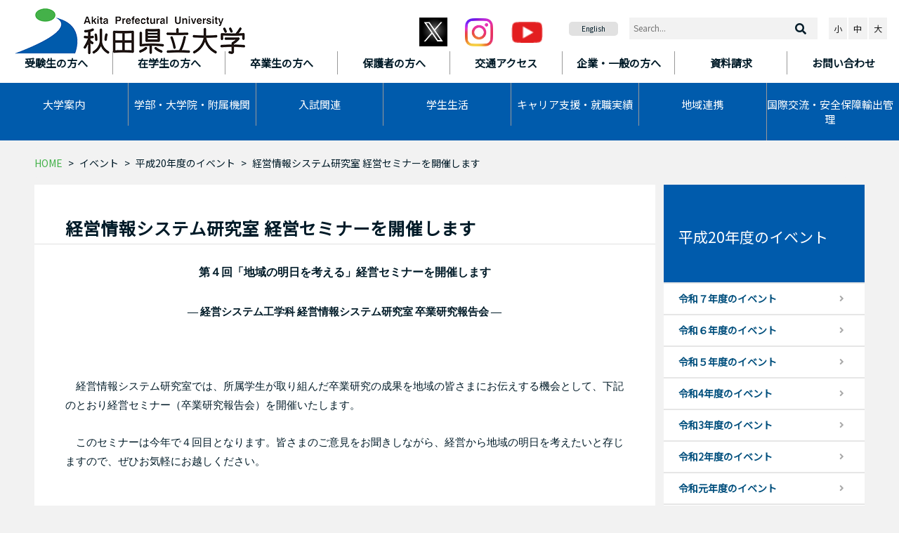

--- FILE ---
content_type: text/html
request_url: https://www.akita-pu.ac.jp/event/event2008/1584
body_size: 34841
content:
<!DOCTYPE html>
<html lang="ja">
<head>
	<meta charset="utf-8">
	<meta http-equiv="X-UA-Compatible" content="IE=edge">
	<meta name="viewport" content="width=device-width, initial-scale=1">
	<title>経営情報システム研究室 経営セミナーを開催します - 秋田県立大学</title>
	<meta name="keywords" content="">
	<meta name="description" content="">
	<meta name="google" value="notranslate">

	<link rel="shortcut icon" href="/favicon.ico" type="image/vnd.microsoft.icon">
	<link rel="icon" href="/favicon.ico" type="image/vnd.microsoft.icon">

	<!-- styles -->
	<link rel="stylesheet" href="/css/bootstrap.css">
	<link rel="stylesheet" href="/css/apu/all.min.css">
	<link rel="stylesheet" href="/css/apu/common.css?20260131">
	<link rel="stylesheet" href="https://fonts.googleapis.com/css?family=Noto+Sans+JP">
	<link rel="preconnect" href="https://fonts.googleapis.com">
	<link rel="preconnect" href="https://fonts.gstatic.com" crossorigin>
	<link href="https://fonts.googleapis.com/css2?family=Zen+Old+Mincho:wght@400;500;600;700;900&display=swap" rel="stylesheet">


	<!-- scripts -->
	<script src="/js/jquery.min.js"></script>
	<script src="/js/jquery.cookie.js"></script>
	<script src="/js/jquery.fontsize.js"></script>
	<script src="/js/jquery.cssswitch.js"></script>
	<script src="/js/apu/video.js"></script>
	<!-- Global site tag (gtag.js) - Google Analytics -->
	<script async src="https://www.googletagmanager.com/gtag/js?id=UA-12914042-1"></script>
	<script>
	  window.dataLayer = window.dataLayer || [];
	  function gtag(){dataLayer.push(arguments);}
	  gtag('js', new Date());
	
	  gtag('config', 'UA-12914042-1');
	  gtag('config', 'G-VL62D4KWK4');
	</script>
</head>
<body class="apu Www Page Free Page-1584">

<header id="header">
	<div class="sr-only"><a href="#main">本文へスキップ</a></div>
	<div id="header-top">
		<h1 class="site-title" id="header-title">
			<a href="/" title="トップページへ戻ります"><img alt="秋田県立大学" src="/img/apu/header_logo.png"></a>
		</h1>
		<div id="sp-header" class="navbar-header">
			<a class="btn sp-btn" href="#header-menu" aria-expanded="false" title="メニューを開く">
				<span></span>
				<span></span>
				<span></span>
			</a>
		</div>
		<div class="sns"><a href="https://twitter.com/akita_p_u" target="blank"><img alt="X" height="41" src="/up/images/www/oshirase/oshirase2024/sl_z_072523_61700_08.jpg" width="40"></a> <a href="https://www.instagram.com/akita_p_u2024/" target="blank"> <img alt="instagram" src="/up/images/www/oshirase/oshirase2024/Instagram_Glyph_Gradient.png" width="40"></a> <a href="https://www.youtube.com/channel/UCXK_zOMTLcQ2rS-Wbz2tZZQ" target="blank"><img alt="youtube" src="/img/apu/youtube_icon.png"></a></div>
	</div>
	<div id="header-menu">
		<nav id="header-nav">
			<ul class="language" id="sp-lang">
			  <li><a href="https://www.akita-pu.ac.jp/kokusaikoryu/lang/374">English</a></li>
			</ul>
			<div class="nav target-nav">
				<ul>
				  <li><a href="/user/user01"><b>受験生の方へ</b></a></li>
				  <li><a href="/user/user02"><b>在学生の方へ</b></a></li>
				  <li><a href="/user/user03"><b>卒業生の方へ</b></a></li>
				  <li><a href="/user/user04"><b>保護者の方へ</b></a></li>
				  <li><a href="/about/access/access"><b>交通アクセス</b></a></li>
				  <li><a href="/user/user05"><b>企業・一般の方へ</b></a></li>
				  <li><a href="https://telemail.jp/_pcsite/?des=033601&amp;gsn=0336055"><b>資料請求</b></a></li>
				  <li><a href="/site/contact"><b>お問い合わせ</b></a></li>
				</ul>
			</div>
			<div class="nav main-nav">
				<ul id="main-nav">
				  <li class="dropdown"><a aria-expanded="false" aria-haspopup="true" class="dropdown-toggle" data-toggle="dropdown" href="/about"><i class="fas fa-caret-square-right"></i>大学案内</a>
				  <div class="dropdown-menu row">
				  <ul class="col-md-3">
				    <li class="dropdown-header"><a href="/about/message"><i class="fas fa-caret-square-right"></i>学長挨拶</a></li>
				    <li class="dropdown-header"><a href="/about/tokucho"><i class="fas fa-caret-square-right"></i>大学の特徴</a></li>
				    <li class="dropdown-header"><a href="/about/houjin"><i class="fas fa-caret-square-right"></i>法人情報</a></li>
				    <li class="dropdown-header"><a href="/about/kyouiku"><i class="fas fa-caret-square-right"></i>教育情報の公表（法定事項）</a></li>
				    <li class="dropdown-header"><a href="/about/kai"><i class="fas fa-caret-square-right"></i>後援会・同窓会</a></li>
				  </ul>
				  <ul class="col-md-3">
				    <li class="dropdown-header"><a href="/about/rinen"><i class="fas fa-caret-square-right"></i>基本理念</a></li>
				    <li class="dropdown-header"><a href="/about/gaiyo"><i class="fas fa-caret-square-right"></i>大学の概要</a></li>
				    <li class="dropdown-header"><a href="/about/nyusatu"><i class="fas fa-caret-square-right"></i>入札・調達情報</a></li>
				    <li class="dropdown-header"><a href="/gakubu/kyoin"><i class="fas fa-caret-square-right"></i>教員紹介</a></li>
				    <li class="dropdown-header"><a href="/about/kazenet"><i class="fas fa-caret-square-right"></i>風ネット</a></li>
				  </ul>
				  <ul class="col-md-3">
				    <li class="dropdown-header"><a href="/about/policy"><i class="fas fa-caret-square-right"></i>学位授与等の方針（3ポリシー）</a></li>
				    <li class="dropdown-header"><a href="/about/access"><i class="fas fa-caret-square-right"></i>交通アクセス</a></li>
				    <li class="dropdown-header"><a href="/about/pamp"><i class="fas fa-caret-square-right"></i>パンフレット・広報誌</a></li>
				    <li class="dropdown-header"><a href="/about/saiyo"><i class="fas fa-caret-square-right"></i>教員公募・職員募集</a></li>
				    <li class="dropdown-header"><a href="/archives/6387"><i class="fas fa-caret-square-right"></i>寄附金のお願い</a></li>
				  </ul>
				  </div>
				  </li>
				  <li class="dropdown"><a aria-expanded="true" aria-haspopup="true" class="dropdown-toggle" data-toggle="dropdown" href="/gakubu"><i class="fas fa-caret-square-right"></i>学部・大学院・<wbr>附属機関 </a>
				  <div class="dropdown-menu row">
				  <ul class="col-md-3">
				    <li class="dropdown-header"><a href="/gakubu/sys"><i class="fas fa-caret-square-right"></i>システム科学技術学部</a></li>
				    <li class="dropdown-header"><a href="/gakubu/bio"><i class="fas fa-caret-square-right"></i>生物資源科学部</a></li>
				    <li class="dropdown-header"><a href="/gakubu/inst"><i class="fas fa-caret-square-right"></i>附属機関・施設</a></li>
				  </ul>
				  <ul class="col-md-3">
				    <li class="dropdown-header"><a href="/gakubu/grad-sys/daigakuin0100
				"><i class="fas fa-caret-square-right"></i>システム科学技術研究科[大学院]</a></li>
				    <li class="dropdown-header"><a href="/gakubu/grad-bio/daigakuin0200
				"><i class="fas fa-caret-square-right"></i>生物資源科学研究科[大学院]</a></li>
				  </ul>
				  <ul class="col-md-3">
				    <li class="dropdown-header"><a href="/gakubu/kyoin"><i class="fas fa-caret-square-right"></i>教員紹介</a></li>
				    <li class="dropdown-header"><a href="http://www.akita-pu.ac.jp/stic/souran/study/index.php
				"><i class="fas fa-caret-square-right"></i>研究紹介</a></li>
				  </ul>
				  </div>
				  </li>
				  <li class="dropdown"><a aria-expanded="false" aria-haspopup="true" class="dropdown-toggle" data-toggle="dropdown" href="/nyushi"><i class="fas fa-caret-square-right"></i>入試関連</a>
				  <div class="dropdown-menu row">
				  <ul class="col-md-3">
				    <li class="dropdown-header"><a href="/nyushi/8005"><i class="fas fa-caret-square-right"></i>合格者発表について</a></li>
				    <li class="dropdown-header"><a href="/event2/e-gakubu2026/8752"><i class="fas fa-caret-square-right"></i>入試ガイド（令和8年4月入学者向け）</a></li>
				    <li class="dropdown-header"><a href="/nyushi/admission"><i class="fas fa-caret-square-right"></i>入学者受入れの方針<br>
				    (アドミッション・ポリシー)</a></li>
				  </ul>
				  <ul class="col-md-3">
				    <li class="dropdown-header"><a href="/nyushi/6299"><i class="fas fa-caret-square-right"></i>インターネット出願</a></li>
				    <li class="dropdown-header"><a href="https://telemail.jp/_pcsite/?des=033601&amp;gsn=0336055"><i class="fas fa-caret-square-right"></i>資料請求</a></li>
				    <li class="dropdown-header"><a href="/nyushi/link-gakubu"><i class="fas fa-caret-square-right"></i>学部</a></li>
				  </ul>
				  <ul class="col-md-3">
				    <li class="dropdown-header"><a href="/nyushi/6300"><i class="fas fa-caret-square-right"></i>各種要項</a></li>
				    <li class="dropdown-header"><a href="/news/event2/"><i class="fas fa-caret-square-right"></i>受験生へのお知らせ</a></li>
				    <li class="dropdown-header"><a href="/nyushi/link-daigakuin"><i class="fas fa-caret-square-right"></i>大学院</a></li>
				  </ul>
				  </div>
				  </li>
				  <li class="dropdown"><a aria-expanded="true" aria-haspopup="true" class="dropdown-toggle" data-toggle="dropdown" href="/student"><i class="fas fa-caret-square-right"></i>学生生活 </a>
				  <div class="dropdown-menu row">
				  <ul class="col-md-3">
				    <li class="dropdown-header"><a href="/student/student0500"><i class="fas fa-caret-square-right"></i>各種証明書</a></li>
				    <li class="dropdown-header"><a href="/student/kagai"><i class="fas fa-caret-square-right"></i>課外活動</a></li>
				    <li class="dropdown-header"><a href="/student/syogaigakusei"><i class="fas fa-caret-square-right"></i>生涯学生制度</a></li>
				  </ul>
				  <ul class="col-md-3">
				    <li class="dropdown-header"><a href="/student/calendar/student0100"><i class="fas fa-caret-square-right"></i>学生ポータル・シラバス</a></li>
				    <li class="dropdown-header"><a href="/student/support"><i class="fas fa-caret-square-right"></i>学生生活サポート</a></li>
				    <li class="dropdown-header"><a href="/student/alumni"><i class="fas fa-caret-square-right"></i>後援会・同窓会</a></li>
				  </ul>
				  <ul class="col-md-3">
				    <li class="dropdown-header"><a href="/student/calendar"><i class="fas fa-caret-square-right"></i>学生活動</a></li>
				    <li class="dropdown-header"><a href="/student/seido"><i class="fas fa-caret-square-right"></i>学費・奨学金</a></li>
				  </ul>
				  </div>
				  </li>
				  <li class="dropdown"><a aria-expanded="true" aria-haspopup="true" class="dropdown-toggle" data-toggle="dropdown" href="/shinro"><i class="fas fa-caret-square-right"></i>キャリア支援・<wbr>就職実績</a>
				  <div class="dropdown-menu row">
				  <ul class="col-md-3">
				    <li class="dropdown-header"><a href="/shinro/shinro010100"><i class="fas fa-caret-square-right"></i>キャリア情報センター</a></li>
				    <li class="dropdown-header"><a href="/shinro/shushoku"><i class="fas fa-caret-square-right"></i>採用ご担当者様へ</a></li>
				  </ul>
				  <ul class="col-md-3">
				    <li class="dropdown-header"><a href="/shinro/jokyo"><i class="fas fa-caret-square-right"></i>進路状況（学部・学科）</a></li>
				    <li class="dropdown-header"><a href="/shinro/5658"><i class="fas fa-caret-square-right"></i>Aターン等の支援について</a></li>
				  </ul>
				  <ul class="col-md-3">
				    <li class="dropdown-header"><a href="/shinro/grad-jokyo"><i class="fas fa-caret-square-right"></i>進路状況（大学院）</a></li>
				  </ul>
				  </div>
				  </li>
				  <li class="dropdown"><a aria-expanded="true" aria-haspopup="true" class="dropdown-toggle" data-toggle="dropdown" href="/renkei"><i class="fas fa-caret-square-right"></i>地域連携</a>
				  <div class="dropdown-menu row">
				  <ul class="col-md-3">
				    <li class="dropdown-header"><a href="/renkei/shogai"><i class="fas fa-caret-square-right"></i>公開講座・公開講演会</a></li>
				    <li class="dropdown-header"><a href="/renkei/coi-next"><i class="fas fa-caret-square-right"></i>秋田COI-NEXT ソウゾウの森プロジェクト</a></li>
				  </ul>
				  <ul class="col-md-3">
				    <li class="dropdown-header"><a href="/renkei/hiseiki"><i class="fas fa-caret-square-right"></i>科目等履修生・聴講生・研究生</a></li>
				    <li class="dropdown-header"><a href="/renkei/kikan"><i class="fas fa-caret-square-right"></i>附属機関・施設</a></li>
				  </ul>
				  <ul class="col-md-3">
				    <li class="dropdown-header"><a href="/renkei/chiiki"><i class="fas fa-caret-square-right"></i>地域連携</a></li>
				    <li class="dropdown-header"><a href="/renkei/shisetsu/5668"><i class="fas fa-caret-square-right"></i>施設の貸出</a></li>
				  </ul>
				  </div>
				  </li>
				  <li class="dropdown"><a aria-expanded="true" aria-haspopup="true" class="dropdown-toggle" data-toggle="dropdown" href="/kokusaikoryu"><i class="fas fa-caret-square-right"></i>国際交流・安全保障輸出管理</a>
				  <div class="dropdown-menu row">
				  <ul class="col-md-3">
				    <li class="dropdown-header"><a href="/kokusaikoryu/kokusai"><i class="fas fa-caret-square-right"></i>国際交流</a></li>
				  </ul>
				  <ul class="col-md-3">
				    <li class="dropdown-header"><a href="/kokusaikoryu/lang"><i class="fas fa-caret-square-right"></i>外国語版サイト</a></li>
				  </ul>
				  <ul class="col-md-3">
				    <li class="dropdown-header"><a href="https://sites.google.com/akita-pu.ac.jp/anzenhosho/"><i class="fas fa-caret-square-right"></i>安全保障輸出管理</a></li>
				  </ul>
				  </div>
				  </li>
				</ul>
			</div>
		</nav>
		<aside id="header-app">
		<div class="sns"><a href="https://twitter.com/akita_p_u" target="blank"><img alt="X" height="41" src="/up/images/sl_z_072523_61700_08.jpg" width="40"></a>　<a href="https://www.instagram.com/akita_p_u2024/" target="blank"><img alt="instagram" height="40" src="/up/images/www/oshirase/oshirase2024/Instagram_Glyph_Gradient.png" width="40"></a>　<a href="https://www.youtube.com/channel/UCXK_zOMTLcQ2rS-Wbz2tZZQ" target="blank"><img alt="youtube" height="30" src="/img/apu/youtube_icon.png" width="45"></a>　</div>
		<ul class="language">
		  <li><a href="https://www.akita-pu.ac.jp/kokusaikoryu/lang/374">English</a></li>
		</ul>
		<form role="search" class="form search" id="google_search" action="//www.google.co.jp/search">
		<fieldset>
		<input type="text" id="q" name="q" value="" class="input" placeholder="Search...">
		<button type="submit" name="btng" class="btn submit" value="検索"><i class="fas fa-search"></i></button>
		<input type="hidden" name="ie" value="UTF-8">
		<input type="hidden" name="oe" value="UTF-8">
		<input type="hidden" name="hl" value="ja">
		<input type="hidden" name="sitesearch" value="www.akita-pu.ac.jp/">
		</fieldset>
		</form><!-- /.search -->
		<div class="fontsize-group">
		<p class="buttons notranslate"><button class="font-btn btn-default fontsize small" data-fontsize="small" id="fz-small" name="small" type="button">小</button><button class="font-btn btn-default fontsize normal" data-fontsize="medium" id="fz-normal" name="normal" type="button">中</button><button class="font-btn btn-default fontsize larger" data-fontsize="large" id="fz-large" name="larger" type="button">大</button></p>
		</div>
		<!-- /.fontsize --></aside>
	</div>
</header>
<div class="icatch"></div>
<div class="container free event" id="container">
	<nav class="breadcrumb">
			<ul class="breadcrumb-items">
	  <li class="breadcrumb-item bre-home"><a href="/">HOME</a></li>
		  <li class="breadcrumb-item"><a href="/event/">イベント</a></li>
		  <li class="breadcrumb-item"><a href="/event/event2008/">平成20年度のイベント</a></li>
			  <li class="breadcrumb-item">経営情報システム研究室 経営セミナーを開催します</li>
		</ul>
			</nav>
	<div class="row" id="body">
		<div class="col col-md-9 col-xs-12">
			<main id="main">
				<article>
					<h1>経営情報システム研究室 経営セミナーを開催します</h1>
					<p align="center"><font size="3"><strong><span style="font-family: &#39;ＭＳ 明朝&#39;">第４</span><span style="font-family: &#39;ＭＳ 明朝&#39;">回「地域の明日を考える」経営セミナーを開催します</span></strong></font></p><p align="center"><strong><span style="font-family: &#39;ＭＳ 明朝&#39;">―</span> <span style="font-family: &#39;ＭＳ 明朝&#39;">経営システム工学科</span> <span style="font-family: &#39;ＭＳ 明朝&#39;">経営情報システム研究室</span> <span style="font-family: &#39;ＭＳ 明朝&#39;">卒業研究報告会</span> <span style="font-family: &#39;ＭＳ 明朝&#39;">―</span></strong></p><p>&nbsp;</p><span style="font-family: &#39;ＭＳ 明朝&#39;"><span style="font-family: &#39;ＭＳ 明朝&#39;"><p><span style="font-family: &#39;ＭＳ 明朝&#39;">　経営情報システム研究室では、所属学生が取り組んだ卒業研究の成果を地域の皆さまにお伝えする機会として、下記のとおり経営セミナー（卒業研究報告会）を開催いたします。</span></p><p><span style="font-family: &#39;ＭＳ 明朝&#39;">　このセミナーは今年で４回目となります。皆さまのご意見をお聞きしながら、経営から地域の明日を考えたいと存じますので、ぜひお気軽にお越しください。</span></p></span><p>&nbsp;</p><p><span style="font-family: &#39;ＭＳ 明朝&#39;">【日時】平成21</span><span style="font-family: &#39;ＭＳ 明朝&#39;">年2月27</span><span style="font-family: &#39;ＭＳ 明朝&#39;">日（金）午後1時30</span><span style="font-family: &#39;ＭＳ 明朝&#39;">分～午後3</span><span style="font-family: &#39;ＭＳ 明朝&#39;">時30</span><span style="font-family: &#39;ＭＳ 明朝&#39;">分</span></p><p>&nbsp;</p><p><span style="font-family: &#39;ＭＳ 明朝&#39;">【場所】由利本荘市商工会1F</span><span style="font-family: &#39;ＭＳ 明朝&#39;">商工会館</span> <span style="font-family: &#39;ＭＳ 明朝&#39;">（由利本荘市瓦谷地</span><span>1-4</span><span style="font-family: &#39;ＭＳ 明朝&#39;">）</span></p><p>&nbsp;</p><p><span style="font-family: &#39;ＭＳ 明朝&#39;">【参加費】無料（申し込み不要）</span></p><p>&nbsp;</p><p><span style="font-family: &#39;ＭＳ 明朝&#39;">【スケジュール】</span></p><p><span style="font-family: &#39;ＭＳ 明朝&#39;"><strong>1．ご挨拶</strong>（13</span><span style="font-family: &#39;ＭＳ 明朝&#39;">：</span><span>30</span><span style="font-family: &#39;ＭＳ 明朝&#39;">～</span><span>13</span><span style="font-family: &#39;ＭＳ 明朝&#39;">：</span><span>35</span><span style="font-family: &#39;ＭＳ 明朝&#39;">）</span></p><p>&nbsp;</p><p><span style="font-family: &#39;ＭＳ 明朝&#39;"><strong>2．成果報告</strong>（</span><span>13</span><span style="font-family: &#39;ＭＳ 明朝&#39;">：</span><span>35</span><span style="font-family: &#39;ＭＳ 明朝&#39;">～</span><span>15</span><span style="font-family: &#39;ＭＳ 明朝&#39;">：</span><span>05</span><span style="font-family: &#39;ＭＳ 明朝&#39;">）</span></p><blockquote><p><font style="background-color: #00ffff"><span>A：</span><span style="font-family: &#39;ＭＳ 明朝&#39;">マーケティング・ビジネスモデル</span></font></p><blockquote><p><span>1</span><span style="font-family: &#39;ＭＳ 明朝&#39;">）「商品陳腐化の観点から見た商品戦略」鈴木</span> <span style="font-family: &#39;ＭＳ 明朝&#39;">規大</span></p><p><span>2</span><span style="font-family: &#39;ＭＳ 明朝&#39;">）「地域における中小運送企業の存続条件」鈴木</span> <span style="font-family: &#39;ＭＳ 明朝&#39;">勇輝</span></p><p><span>3</span><span style="font-family: &#39;ＭＳ 明朝&#39;">）「伝統工芸を取りまく経営環境の変遷」菅野</span> <span style="font-family: &#39;ＭＳ 明朝&#39;">知沙子</span></p><p><span>4</span><span style="font-family: &#39;ＭＳ 明朝&#39;">）「消費者の余暇時間から見た娯楽サービス業の変容」大坂</span> <span style="font-family: &#39;ＭＳ 明朝&#39;">志乃</span></p></blockquote><p><font style="background-color: #00ffff"><span>B：</span><span style="font-family: &#39;ＭＳ 明朝&#39;">経営評価</span></font></p><blockquote><p><span>5</span><span style="font-family: &#39;ＭＳ 明朝&#39;">）「伝統工芸産業の製造パフォーマンス評価」加藤</span> <span style="font-family: &#39;ＭＳ 明朝&#39;">光佑</span></p><p><span>6</span><span style="font-family: &#39;ＭＳ 明朝&#39;">）「インターネットを利用した物品販売のコスト比較」玉村</span> <span style="font-family: &#39;ＭＳ 明朝&#39;">雄一</span></p></blockquote><p><font style="background-color: #00ffff"><span>C：</span><span style="font-family: &#39;ＭＳ 明朝&#39;">地域競争力</span></font></p><blockquote><p><span>7</span><span style="font-family: &#39;ＭＳ 明朝&#39;">）「地域の経済特性変化の要因分析」渡辺</span> <span style="font-family: &#39;ＭＳ 明朝&#39;">悠樹</span></p><p><span>8</span><span style="font-family: &#39;ＭＳ 明朝&#39;">）「出生率の地域格差における経済的要因の影響」佐々木</span> <span style="font-family: &#39;ＭＳ 明朝&#39;">康成</span></p></blockquote></blockquote><p>&nbsp;</p><p><span style="font-family: &#39;ＭＳ 明朝&#39;"><strong>3．質疑応答と懇談</strong>（</span><span>15</span><span style="font-family: &#39;ＭＳ 明朝&#39;">：</span><span>05</span><span style="font-family: &#39;ＭＳ 明朝&#39;">～</span><span>15</span><span style="font-family: &#39;ＭＳ 明朝&#39;">：</span><span>30</span><span style="font-family: &#39;ＭＳ 明朝&#39;">）</span></p><p>&nbsp;</p><p><span style="font-family: &#39;ＭＳ 明朝&#39;">【お問い合わせ先】</span></p><p><span style="font-family: &#39;ＭＳ 明朝&#39;">秋田県立大学システム科学技術学部（本荘キャンパス）</span></p><blockquote><p><span style="font-family: &#39;ＭＳ 明朝&#39;">経営システム工学科　経営情報システム研究室</span></p></blockquote><blockquote><blockquote><p><span style="font-family: &#39;ＭＳ 明朝&#39;">准教授　嶋崎真仁　</span><span>Tel &amp; Fax: 0184-27-2149</span></p></blockquote><blockquote><p><span>E-mail: shima@akita-pu.ac.jp</span></p></blockquote></blockquote></span>
																								</article>
				<footer>
									</footer>
			</main>
		</div>
		<!-- /.col -->
		<div class="col col-md-3 col-xs-12">
			<nav class="sides" id="nav-side">
				
								<aside class="side siblings" id="side-category">
				<div class="cat-title"><h2><a href="/event/event2008/">平成20年度のイベント</a></h2></div>
				<ul class="nav">
								  <li><a href="/event/event2025/"> 令和７年度のイベント</a> 
				</li>
								  <li><a href="/event/event2024/">令和６年度のイベント</a> 
				</li>
								  <li><a href="/event/event2023/">令和５年度のイベント</a> 
				</li>
								  <li><a href="/event/event2022/">令和4年度のイベント</a> 
				</li>
								  <li><a href="/event/event2021/">令和3年度のイベント</a> 
				</li>
								  <li><a href="/event/event2020/"> 令和2年度のイベント</a> 
				</li>
								  <li><a href="/event/event2019/">令和元年度のイベント</a> 
				</li>
								  <li><a href="/event/event2018/">平成30年度のイベント</a> 
				</li>
								  <li><a href="/event/event2017/">平成29年度のイベント</a> 
				</li>
								  <li><a href="/event/event2016/">平成28年度のイベント</a> 
				</li>
								  <li><a href="/event/event2015/">平成27年度のイベント</a> 
				</li>
								  <li><a href="/event/event2014/">平成26年度のイベント</a> 
				</li>
								  <li><a href="/event/event2013/">平成25年度のイベント</a> 
				</li>
								  <li><a href="/event/event2012/">平成24年度のイベント</a> 
				</li>
								  <li><a href="/event/event2011/">平成23年度のイベント</a> 
				</li>
								  <li><a href="/event/event2010/">平成22年度のイベント</a> 
				</li>
								  <li><a href="/event/event2009/">平成21年度のイベント</a> 
				</li>
								  <li><a href="/event/event2008/">平成20年度のイベント</a> 
								  <ul>
								    <li class=""><a href="/event/event2008/1605">秋田大、国際教養大、県立大が連携協力協定を締結</a></li>
								    <li class=""><a href="/event/event2008/1604">卒業式・修了式を開催しました</a></li>
								    <li class=""><a href="/event/event2008/1600">業界団体と本学学長との情報交換会を開催しました</a></li>
								    <li class=""><a href="/event/event2008/1598">大潟村と連携協力協定を締結しました</a></li>
								    <li class=""><a href="/event/event2008/1594">由利本荘市、にかほ市と連携協力協定を締結しました</a></li>
								    <li class=""><a href="/event/event2008/1593">「ふるさとキャリアフォーラム2009」を開催しました</a></li>
								    <li class=""><a href="/event/event2008/1591">秋田県農業の再生を考えるフォーラムを開催しました</a></li>
								    <li class=""><a href="/event/event2008/1589">カヌー部の活動成果発表がグランプリを受賞！</a></li>
								    <li class=""><a href="/event/event2008/1588">バトミントン部の学生表彰を行いました</a></li>
								    <li class=""><a href="/event/event2008/1585">システム科学技術学部「退職教員最終講義」を開催します</a></li>
								    <li class="active"><a href="/event/event2008/1584">経営情報システム研究室 経営セミナーを開催します</a></li>
								    <li class=""><a href="/event/event2008/1581">教育ローン利子補給金交付制度がスタート！</a></li>
								    <li class=""><a href="/event/event2008/1578">都市アメニティ・研究発表展をアルヴェで開催(2/14-16)</a></li>
								    <li class=""><a href="/event/event2008/1579">秋田県農業の再生を考えるフォーラムを開催します</a></li>
								    <li class=""><a href="/event/event2008/1574">ふるさとキャリアフォーラム２００９を開催します</a></li>
								    <li class=""><a href="/event/event2008/1572">新岡嵩副学長が日本燃焼学会功労賞を受賞</a></li>
								    <li class=""><a href="/event/event2008/1568">秋田県立図書館と相互協力に関する協定を締結しました</a></li>
								    <li class=""><a href="/event/event2008/1566">特別講演と学長フォーラムが開催されました</a></li>
								    <li class=""><a href="/event/event2008/1565">小・中学生のための科学フェスティバルに県立大が協力</a></li>
								    <li class=""><a href="/event/event2008/1560">大学院説明会のご案内（秋田キャンパス）</a></li>
								    <li class=""><a href="/event/event2008/1559">本学教員が日本AEM学会奨励賞を受賞</a></li>
								    <li class=""><a href="/event/event2008/1558">高校生建築提案コンテスト２００８講評</a></li>
								    <li class=""><a href="/event/event2008/1557">あきた産学官連携フォーラム２００８が開催されました</a></li>
								    <li class=""><a href="/event/event2008/1554">秋田キャンパスで国際シンポジウムを開催しました</a></li>
								    <li class=""><a href="/event/event2008/1553">山西大学環境与資源学院と学術交流協定を締結しました</a></li>
								    <li class=""><a href="/event/event2008/1552">本学教員が「根研究会賞　学術奨励賞」を受賞！</a></li>
								    <li class=""><a href="/event/event2008/1549">本学教員がアンテナ伝播国際シンポジウムで受賞</a></li>
								    <li class=""><a href="/event/event2008/1543">食のブランド化を考えるフォーラムが開催されました</a></li>
								    <li class=""><a href="/event/event2008/1545">本荘キャンパスで潮風祭（大学祭）が開催されました</a></li>
								    <li class=""><a href="/event/event2008/1544">加藤夏希さんをキャンパス大使に任命しました！</a></li>
								    <li class=""><a href="/event/event2008/1542">国際シンポジウム「世界を目指す秋田県の農業」を開催！</a></li>
								    <li class=""><a href="/event/event2008/1541">潟上市と連携協力協定を締結しました</a></li>
								    <li class=""><a href="/event/event2008/1540">本学理事が「日本機械学会熱工学部門永年功績賞」受賞</a></li>
								    <li class=""><a href="/event/event2008/1539">学生表彰を行いました</a></li>
								    <li class=""><a href="/event/event2008/1537">秋田キャンパスで松風祭（大学祭）が開催されました</a></li>
								    <li class=""><a href="/event/event2008/1536">養老孟司氏の講演会を開催しました</a></li>
								    <li class=""><a href="/event/event2008/1535">「アグリフェアIN大潟2008」を開催しました</a></li>
								    <li class=""><a href="/event/event2008/1534">高校生建築提案コンテスト結果発表</a></li>
								    <li class=""><a href="/event/event2008/1533">産学連携で100%秋田県産のビールが完成！！</a></li>
								    <li class=""><a href="/event/event2008/1532">秋田県立大学と秋田大学が連携事業を開催します</a></li>
								    <li class=""><a href="/event/event2008/1529">秋田駅西口に秋田県立大学の大型広告看板を設置！</a></li>
								    <li class=""><a href="/event/event2008/1528">大学祭を開催します</a></li>
								    <li class=""><a href="/event/event2008/1527">アグリフェアIN大潟2008を開催します</a></li>
								    <li class=""><a href="/event/event2008/1526">卒業生・修了生等の各種証明書の申請方法を掲載しました</a></li>
								    <li class=""><a href="/event/event2008/1525">作物生態学に関する講演会を開催します</a></li>
								    <li class=""><a href="/event/event2008/1523">公開講演会お申込み受付終了のお知らせ</a></li>
								    <li class=""><a href="/event/event2008/1522">高校生建築提案コンテストの受付を終了しました</a></li>
								    <li class=""><a href="/event/event2008/1516">国際シンポジウム「世界を目指す秋田県の農業」を開催！</a></li>
								    <li class=""><a href="/event/event2008/1515">本学教員が「日本教育医学会 学会賞（論文）」を受賞</a></li>
								    <li class=""><a href="/event/event2008/1514">もみ殻を使った安全・高機能な活性炭を開発―産学連携</a></li>
								    <li class=""><a href="/event/event2008/1513">創造工房のホームページを開設しました</a></li>
								    <li class=""><a href="/event/event2008/1511">本学教員が日本建築学会奨励賞を受賞</a></li>
								    <li class=""><a href="/event/event2008/1510">ホームページをリニューアルしました</a></li>
								    <li class=""><a href="/event/event2008/1508">秋田県立大学10周年記念事業募金のお願い</a></li>
								    <li class=""><a href="/event/event2008/1501">秋田大学との連携協力協定の締結について</a></li>
								    <li class=""><a href="/event/event2008/1500">東京農工大学との連携協力協定の締結について</a></li>
								    <li class=""><a href="/event/event2008/1497">由利本荘市の財団が教員・学生の研究等に助成</a></li>
								    <li class=""><a href="/event/event2008/1496">本学教員と大学院生が日本素材物性学会で受賞</a></li>
								    <li class=""><a href="/event/event2008/1495">本学教員がSEMのR.E.  Peterson Awardを受賞</a></li>
								    <li class=""><a href="/event/event2008/1482">秋田港菜の花フェスティバルを開催しました</a></li>
								    <li class=""><a href="/event/event2008/1476">本学教員が第48回日本木材学会賞を受賞</a></li>
								    <li class=""><a href="/event/event2008/1475">長南特任教授が日本機械学会賞（論文）を受賞</a></li>
								  </ul>
				</li>
								  <li><a href="/event/event2007/">平成19年度のイベント</a> 
				</li>
								  <li><a href="/event/event2006/">平成18年度のイベント</a> 
				</li>
								</ul>
				</aside>
							</nav>
			<!-- /#nav-side -->
		</div>
		<!-- /.col -->
	</div>
</div>
<footer id="footer">
	<div id="footer-wrapper">
		<div class="container">
			<div class="row justify-content-between">
				<div class="row">
					<div class="col col-xs-12 col-sm-3">
						<h2><a href="/" title="トップページへ"><img alt="秋田県立大学" src="/img/apu/logo_footersitemap.png"></a></h2>
					</div>
					<!-- /.col -->
					<div class="col col-xs-12 col-md-9">
						<address>
							<p class="address"><!-- 電話：018-872-1500／FAX：018-872-1670／MAIL:koho_akita@akita-pu.ac.jp<br />
(法人番号　8410005001507) 柴田さんに確認  -->電話：018-872-1500／FAX：018-872-1670／MAIL：koho_akita@akita-pu.ac.jp<br>
							(法人番号　8410005001507)</p>
						</address>
					</div>
					<!-- /.col -->
				</div>
			</div>
		</div>
	</div>
	<!-- /#footer-wrapper -->
	<div id="sitemap">
		<div class="container">
			<ul>
			  <li><a href="/site/about">このサイトについて</a></li>
			  <li><a href="/sitemap">サイトマップ</a></li>
			  <li><a href="/site/copyright">著作権について</a></li>
			  <li><a href="/site/privacy">個人情報の取扱</a></li>
			  <li><a href="/site/security">セキュリティポリシー</a></li>
			  <li><a href="/site/fuseiboushi">研究活動の不正防止の取組</a></li>
			</ul>
		</div>
	</div>
	<p class="copyright" style="text-align: center;"><small>&copy; Akita Prefectural University. All Rights Reserved.</small></p>
	<div id="top_scroll">
		<a href="#" id="page-top" title="ページトップへ"><img alt="ページトップに移動するボタン画像"  src="/img/apu/pagetop_img_2.png"></a>
	</div>
</footer>


<script src="/js/common.js"></script>
<script src="/js/apu/apu.js"></script>

</body>
</html>